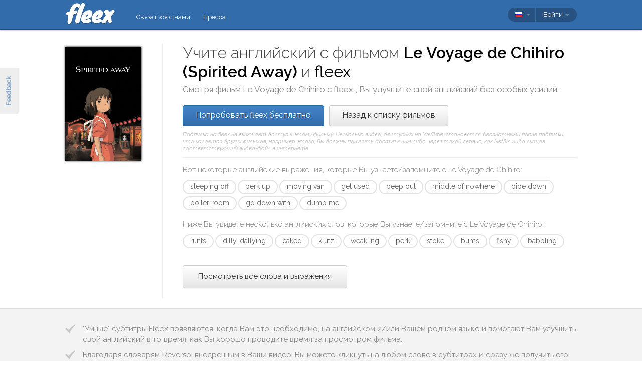

--- FILE ---
content_type: text/html; charset=utf-8
request_url: https://fleex.tv/ru/Movie/1285/spirited-away
body_size: 17554
content:



<!DOCTYPE html>
<html xmlns:fb="http://ogp.me/ns/fb#" lang="ru">
    <head >
        <!-- Additional meta tags -->
        


        <meta http-equiv="Content-Type" content="text/html; charset=UTF-8" /><script type="text/javascript">window.NREUM||(NREUM={});NREUM.info = {"beacon":"bam.nr-data.net","errorBeacon":"bam.nr-data.net","licenseKey":"e10f023637","applicationID":"7127149","transactionName":"blFVNUcFWkVUAEUPWVcbcw5BKlFCdgxfEkRWWFsER0t5WUMKVEl/V1BSGQ==","queueTime":0,"applicationTime":65,"ttGuid":"9E8C02D9D7F3232C","agent":""}</script><script type="text/javascript">(window.NREUM||(NREUM={})).init={ajax:{deny_list:["bam.nr-data.net"]},feature_flags:["soft_nav"]};(window.NREUM||(NREUM={})).loader_config={licenseKey:"e10f023637",applicationID:"7127149",browserID:"7127253"};window.NREUM||(NREUM={}),__nr_require=function(t,e,n){function r(n){if(!e[n]){var i=e[n]={exports:{}};t[n][0].call(i.exports,function(e){var i=t[n][1][e];return r(i||e)},i,i.exports)}return e[n].exports}if("function"==typeof __nr_require)return __nr_require;for(var i=0;i<n.length;i++)r(n[i]);return r}({1:[function(t,e,n){function r(){}function i(t,e,n,r){return function(){return s.recordSupportability("API/"+e+"/called"),o(t+e,[u.now()].concat(c(arguments)),n?null:this,r),n?void 0:this}}var o=t("handle"),a=t(9),c=t(10),f=t("ee").get("tracer"),u=t("loader"),s=t(4),d=NREUM;"undefined"==typeof window.newrelic&&(newrelic=d);var p=["setPageViewName","setCustomAttribute","setErrorHandler","finished","addToTrace","inlineHit","addRelease"],l="api-",v=l+"ixn-";a(p,function(t,e){d[e]=i(l,e,!0,"api")}),d.addPageAction=i(l,"addPageAction",!0),d.setCurrentRouteName=i(l,"routeName",!0),e.exports=newrelic,d.interaction=function(){return(new r).get()};var m=r.prototype={createTracer:function(t,e){var n={},r=this,i="function"==typeof e;return o(v+"tracer",[u.now(),t,n],r),function(){if(f.emit((i?"":"no-")+"fn-start",[u.now(),r,i],n),i)try{return e.apply(this,arguments)}catch(t){throw f.emit("fn-err",[arguments,this,t],n),t}finally{f.emit("fn-end",[u.now()],n)}}}};a("actionText,setName,setAttribute,save,ignore,onEnd,getContext,end,get".split(","),function(t,e){m[e]=i(v,e)}),newrelic.noticeError=function(t,e){"string"==typeof t&&(t=new Error(t)),s.recordSupportability("API/noticeError/called"),o("err",[t,u.now(),!1,e])}},{}],2:[function(t,e,n){function r(t){if(NREUM.init){for(var e=NREUM.init,n=t.split("."),r=0;r<n.length-1;r++)if(e=e[n[r]],"object"!=typeof e)return;return e=e[n[n.length-1]]}}e.exports={getConfiguration:r}},{}],3:[function(t,e,n){var r=!1;try{var i=Object.defineProperty({},"passive",{get:function(){r=!0}});window.addEventListener("testPassive",null,i),window.removeEventListener("testPassive",null,i)}catch(o){}e.exports=function(t){return r?{passive:!0,capture:!!t}:!!t}},{}],4:[function(t,e,n){function r(t,e){var n=[a,t,{name:t},e];return o("storeMetric",n,null,"api"),n}function i(t,e){var n=[c,t,{name:t},e];return o("storeEventMetrics",n,null,"api"),n}var o=t("handle"),a="sm",c="cm";e.exports={constants:{SUPPORTABILITY_METRIC:a,CUSTOM_METRIC:c},recordSupportability:r,recordCustom:i}},{}],5:[function(t,e,n){function r(){return c.exists&&performance.now?Math.round(performance.now()):(o=Math.max((new Date).getTime(),o))-a}function i(){return o}var o=(new Date).getTime(),a=o,c=t(11);e.exports=r,e.exports.offset=a,e.exports.getLastTimestamp=i},{}],6:[function(t,e,n){function r(t,e){var n=t.getEntries();n.forEach(function(t){"first-paint"===t.name?l("timing",["fp",Math.floor(t.startTime)]):"first-contentful-paint"===t.name&&l("timing",["fcp",Math.floor(t.startTime)])})}function i(t,e){var n=t.getEntries();if(n.length>0){var r=n[n.length-1];if(u&&u<r.startTime)return;var i=[r],o=a({});o&&i.push(o),l("lcp",i)}}function o(t){t.getEntries().forEach(function(t){t.hadRecentInput||l("cls",[t])})}function a(t){var e=navigator.connection||navigator.mozConnection||navigator.webkitConnection;if(e)return e.type&&(t["net-type"]=e.type),e.effectiveType&&(t["net-etype"]=e.effectiveType),e.rtt&&(t["net-rtt"]=e.rtt),e.downlink&&(t["net-dlink"]=e.downlink),t}function c(t){if(t instanceof y&&!w){var e=Math.round(t.timeStamp),n={type:t.type};a(n),e<=v.now()?n.fid=v.now()-e:e>v.offset&&e<=Date.now()?(e-=v.offset,n.fid=v.now()-e):e=v.now(),w=!0,l("timing",["fi",e,n])}}function f(t){"hidden"===t&&(u=v.now(),l("pageHide",[u]))}if(!("init"in NREUM&&"page_view_timing"in NREUM.init&&"enabled"in NREUM.init.page_view_timing&&NREUM.init.page_view_timing.enabled===!1)){var u,s,d,p,l=t("handle"),v=t("loader"),m=t(8),g=t(3),y=NREUM.o.EV;if("PerformanceObserver"in window&&"function"==typeof window.PerformanceObserver){s=new PerformanceObserver(r);try{s.observe({entryTypes:["paint"]})}catch(h){}d=new PerformanceObserver(i);try{d.observe({entryTypes:["largest-contentful-paint"]})}catch(h){}p=new PerformanceObserver(o);try{p.observe({type:"layout-shift",buffered:!0})}catch(h){}}if("addEventListener"in document){var w=!1,b=["click","keydown","mousedown","pointerdown","touchstart"];b.forEach(function(t){document.addEventListener(t,c,g(!1))})}m(f)}},{}],7:[function(t,e,n){function r(t,e){if(!i)return!1;if(t!==i)return!1;if(!e)return!0;if(!o)return!1;for(var n=o.split("."),r=e.split("."),a=0;a<r.length;a++)if(r[a]!==n[a])return!1;return!0}var i=null,o=null,a=/Version\/(\S+)\s+Safari/;if(navigator.userAgent){var c=navigator.userAgent,f=c.match(a);f&&c.indexOf("Chrome")===-1&&c.indexOf("Chromium")===-1&&(i="Safari",o=f[1])}e.exports={agent:i,version:o,match:r}},{}],8:[function(t,e,n){function r(t){function e(){t(c&&document[c]?document[c]:document[o]?"hidden":"visible")}"addEventListener"in document&&a&&document.addEventListener(a,e,i(!1))}var i=t(3);e.exports=r;var o,a,c;"undefined"!=typeof document.hidden?(o="hidden",a="visibilitychange",c="visibilityState"):"undefined"!=typeof document.msHidden?(o="msHidden",a="msvisibilitychange"):"undefined"!=typeof document.webkitHidden&&(o="webkitHidden",a="webkitvisibilitychange",c="webkitVisibilityState")},{}],9:[function(t,e,n){function r(t,e){var n=[],r="",o=0;for(r in t)i.call(t,r)&&(n[o]=e(r,t[r]),o+=1);return n}var i=Object.prototype.hasOwnProperty;e.exports=r},{}],10:[function(t,e,n){function r(t,e,n){e||(e=0),"undefined"==typeof n&&(n=t?t.length:0);for(var r=-1,i=n-e||0,o=Array(i<0?0:i);++r<i;)o[r]=t[e+r];return o}e.exports=r},{}],11:[function(t,e,n){e.exports={exists:"undefined"!=typeof window.performance&&window.performance.timing&&"undefined"!=typeof window.performance.timing.navigationStart}},{}],ee:[function(t,e,n){function r(){}function i(t){function e(t){return t&&t instanceof r?t:t?u(t,f,a):a()}function n(n,r,i,o,a){if(a!==!1&&(a=!0),!l.aborted||o){t&&a&&t(n,r,i);for(var c=e(i),f=m(n),u=f.length,s=0;s<u;s++)f[s].apply(c,r);var p=d[w[n]];return p&&p.push([b,n,r,c]),c}}function o(t,e){h[t]=m(t).concat(e)}function v(t,e){var n=h[t];if(n)for(var r=0;r<n.length;r++)n[r]===e&&n.splice(r,1)}function m(t){return h[t]||[]}function g(t){return p[t]=p[t]||i(n)}function y(t,e){l.aborted||s(t,function(t,n){e=e||"feature",w[n]=e,e in d||(d[e]=[])})}var h={},w={},b={on:o,addEventListener:o,removeEventListener:v,emit:n,get:g,listeners:m,context:e,buffer:y,abort:c,aborted:!1};return b}function o(t){return u(t,f,a)}function a(){return new r}function c(){(d.api||d.feature)&&(l.aborted=!0,d=l.backlog={})}var f="nr@context",u=t("gos"),s=t(9),d={},p={},l=e.exports=i();e.exports.getOrSetContext=o,l.backlog=d},{}],gos:[function(t,e,n){function r(t,e,n){if(i.call(t,e))return t[e];var r=n();if(Object.defineProperty&&Object.keys)try{return Object.defineProperty(t,e,{value:r,writable:!0,enumerable:!1}),r}catch(o){}return t[e]=r,r}var i=Object.prototype.hasOwnProperty;e.exports=r},{}],handle:[function(t,e,n){function r(t,e,n,r){i.buffer([t],r),i.emit(t,e,n)}var i=t("ee").get("handle");e.exports=r,r.ee=i},{}],id:[function(t,e,n){function r(t){var e=typeof t;return!t||"object"!==e&&"function"!==e?-1:t===window?0:a(t,o,function(){return i++})}var i=1,o="nr@id",a=t("gos");e.exports=r},{}],loader:[function(t,e,n){function r(){if(!M++){var t=T.info=NREUM.info,e=m.getElementsByTagName("script")[0];if(setTimeout(u.abort,3e4),!(t&&t.licenseKey&&t.applicationID&&e))return u.abort();f(x,function(e,n){t[e]||(t[e]=n)});var n=a();c("mark",["onload",n+T.offset],null,"api"),c("timing",["load",n]);var r=m.createElement("script");0===t.agent.indexOf("http://")||0===t.agent.indexOf("https://")?r.src=t.agent:r.src=l+"://"+t.agent,e.parentNode.insertBefore(r,e)}}function i(){"complete"===m.readyState&&o()}function o(){c("mark",["domContent",a()+T.offset],null,"api")}var a=t(5),c=t("handle"),f=t(9),u=t("ee"),s=t(7),d=t(2),p=t(3),l=d.getConfiguration("ssl")===!1?"http":"https",v=window,m=v.document,g="addEventListener",y="attachEvent",h=v.XMLHttpRequest,w=h&&h.prototype,b=!1;NREUM.o={ST:setTimeout,SI:v.setImmediate,CT:clearTimeout,XHR:h,REQ:v.Request,EV:v.Event,PR:v.Promise,MO:v.MutationObserver};var E=""+location,x={beacon:"bam.nr-data.net",errorBeacon:"bam.nr-data.net",agent:"js-agent.newrelic.com/nr-1216.min.js"},O=h&&w&&w[g]&&!/CriOS/.test(navigator.userAgent),T=e.exports={offset:a.getLastTimestamp(),now:a,origin:E,features:{},xhrWrappable:O,userAgent:s,disabled:b};if(!b){t(1),t(6),m[g]?(m[g]("DOMContentLoaded",o,p(!1)),v[g]("load",r,p(!1))):(m[y]("onreadystatechange",i),v[y]("onload",r)),c("mark",["firstbyte",a.getLastTimestamp()],null,"api");var M=0}},{}],"wrap-function":[function(t,e,n){function r(t,e){function n(e,n,r,f,u){function nrWrapper(){var o,a,s,p;try{a=this,o=d(arguments),s="function"==typeof r?r(o,a):r||{}}catch(l){i([l,"",[o,a,f],s],t)}c(n+"start",[o,a,f],s,u);try{return p=e.apply(a,o)}catch(v){throw c(n+"err",[o,a,v],s,u),v}finally{c(n+"end",[o,a,p],s,u)}}return a(e)?e:(n||(n=""),nrWrapper[p]=e,o(e,nrWrapper,t),nrWrapper)}function r(t,e,r,i,o){r||(r="");var c,f,u,s="-"===r.charAt(0);for(u=0;u<e.length;u++)f=e[u],c=t[f],a(c)||(t[f]=n(c,s?f+r:r,i,f,o))}function c(n,r,o,a){if(!v||e){var c=v;v=!0;try{t.emit(n,r,o,e,a)}catch(f){i([f,n,r,o],t)}v=c}}return t||(t=s),n.inPlace=r,n.flag=p,n}function i(t,e){e||(e=s);try{e.emit("internal-error",t)}catch(n){}}function o(t,e,n){if(Object.defineProperty&&Object.keys)try{var r=Object.keys(t);return r.forEach(function(n){Object.defineProperty(e,n,{get:function(){return t[n]},set:function(e){return t[n]=e,e}})}),e}catch(o){i([o],n)}for(var a in t)l.call(t,a)&&(e[a]=t[a]);return e}function a(t){return!(t&&t instanceof Function&&t.apply&&!t[p])}function c(t,e){var n=e(t);return n[p]=t,o(t,n,s),n}function f(t,e,n){var r=t[e];t[e]=c(r,n)}function u(){for(var t=arguments.length,e=new Array(t),n=0;n<t;++n)e[n]=arguments[n];return e}var s=t("ee"),d=t(10),p="nr@original",l=Object.prototype.hasOwnProperty,v=!1;e.exports=r,e.exports.wrapFunction=c,e.exports.wrapInPlace=f,e.exports.argsToArray=u},{}]},{},["loader"]);</script>

        <title>Учите английский с Le Voyage de Chihiro</title>
        <meta name="description" content="Смотря Le Voyage de Chihiro с fleex, Вы сможете в развлекательной форме повысить свой уровень английского" />
        <meta name="keywords" />

        
        <meta name="viewport" content="width=device-width, initial-scale=1.0">

        <link rel="SHORTCUT ICON" href="/Content/img/site/shared/favicon.png?v=clap" />
        <link rel="chrome-webstore-item" href="https://chrome.google.com/webstore/detail/pocpeokkkifomeaaobopeacnnepnaldl">

        
        <link rel="stylesheet" href="https://fonts.googleapis.com/css?family=Raleway:200,300,400,400i,400italic,500,600,700,700i" />

        <!-- CSS styleSheets-->
        
    <link href="/bundles/styles/movie/index?v=dMOcn4mEJZDUz80WuCdL24lBhzNtfHwFu_uZ6rFJIl81" rel="stylesheet"/>



        <!-- Scripts - loaded here to be used in partial views potentially -->
        <script src="/bundles/Scripts/siteLayout?v=V3fnTNO-_AWLfGWOoARsJhuANtRwg2-nYWnG58IEmYc1"></script>

    </head>
    <body>
        <div id="banners">
            



        </div>

        <div id="feedbackButton">Feedback</div>

        <!-- ***************************** Navbar ***************************** -->

        <div id="navbar">
            <div class="container">
                
                <div id="navbar-logo">
                    <a href="/ru" id="logo"> </a>
                </div>

                
                <ul id="navbar-links" class="navbar nav nav-pills pull-left">
                        <li><a href="/ru/Legal/Contact">Связаться с нами</a></li>
                        <li><a href="/ru/Home/Press">Пресса</a></li>
                                                            <li id="all-navbar-links-dropdown" class="dropdown">
                        <a class="dropdown-toggle" data-toggle="dropdown" href="#">
                            <b class="caret"></b>
                        </a>
                        <ul class="dropdown-menu">
                                <li><a href="/ru/Account/Login">Войти</a></li>
                                <li><a href="/ru/Account/Register">Зарегистрироваться</a></li>
                                <li class="divider"></li>
                                <li><a href="/ru/Legal/Contact">Связаться с нами</a></li>
                                <li><a href="/ru/Home/Press">Пресса</a></li>
                                                                                </ul>
                    </li>

                </ul>

                
                <div id="navbar-settings" class="pull-right">
                    


<div id="language-picker">
    <div class="navbar">
        <div class="nav pull-right">
            <div class="dropdown">
                <a class="currentCulture dropdown-toggle" data-toggle="dropdown" href="#">
                    <div class="small flag rus"></div>
                    <b class="caret"></b>
                </a>
                <ul class="dropdown-menu">
                    <li class="header"><a href="#">Язык интерфейса</a></li>
                        <li>
                            <a href="/en/Movie/1285/spirited-away" rel="nofollow" class="">
                                <div class="small flag eng"></div>
                                English
                            </a>
                        </li>
                        <li>
                            <a href="/es/Movie/1285/spirited-away" rel="nofollow" class="">
                                <div class="small flag spa"></div>
                                espa&#241;ol
                            </a>
                        </li>
                        <li>
                            <a href="/fr/Movie/1285/spirited-away" rel="nofollow" class="">
                                <div class="small flag fre"></div>
                                fran&#231;ais
                            </a>
                        </li>
                        <li>
                            <a href="/it/Movie/1285/spirited-away" rel="nofollow" class="">
                                <div class="small flag ita"></div>
                                italiano
                            </a>
                        </li>
                        <li>
                            <a href="/pt/Movie/1285/spirited-away" rel="nofollow" class="">
                                <div class="small flag por"></div>
                                portugu&#234;s
                            </a>
                        </li>
                        <li>
                            <a href="/ru/Movie/1285/spirited-away" rel="nofollow" class="active">
                                <div class="small flag rus"></div>
                                русский
                                    <span class="language-active"></span>
                            </a>
                        </li>
                </ul>
            </div>
        </div>
    </div>
</div>
                    
<div id="user-menu">
    <div class="navbar">
        <div class="nav pull-right">
                <div class="menu-item dropdown">
                    <a class="dropdown-toggle" data-toggle="dropdown" href="#">
                        Войти <b class="caret"></b>
                    </a>
                    <ul class="login-dropdown dropdown-menu">
                        <div class="login-dropdown-content">
                            <div class="oauth-providers">
                                <form action="/ru/Account/ExternalLogin?ReturnUrl=%2Fru%2FMovie%2F1285%2Fspirited-away&amp;FromApp=False&amp;SkipFinalization=False" method="post"><input name="__RequestVerificationToken" type="hidden" value="CznmTTvCuqFtI8IdNANYyc1NTkbUWi3RLwNUYl93Cap5Z1qonk4fjzQxo7TuosJarWZjdM_ILZztedFYxcIPx8WJ7zY1" />        <fieldset id="socialLoginList">
            <legend>Если у вас есть учетная запись в одном из следующих сервисов, Вы можете связать ее с fleex, чтобы авторизоваться через этот сервис:</legend>
            <p>
                <button type="submit" class="externalLogin facebook" name="provider" value="Facebook">
                    <div>Подключиться через Facebook</div>
                </button>
                <button type="submit" class="externalLogin google" name="provider" value="google">
                    <div>Подключиться через Google</div>
                </button>
            </p>
        </fieldset>
</form>
                            </div>
                            <div class="login-separator"><span>Или</span></div>
<form action="/ru/Account/Login?returnUrl=%2Fru%2FMovie%2F1285%2Fspirited-away" class="email-password" method="post"><input name="__RequestVerificationToken" type="hidden" value="5l13d24q6yEsEJXEZbH3t2qdo2GcVkFQBcoALiISX_5k5PQ_7eBEyYHphZD0MH4uQI7yQZ5swSSFB8GQxXf4zoqsf3g1" />                                <fieldset>
                                    <div class="editor-label">
                                        <label for="Email">Эл.почта</label>
                                    </div>
                                    <div class="editor-field">
                                        <input data-val="true" data-val-required="Required field" name="Email" type="text" value="" tabindex="1">
                                    </div>

                                    <div class="editor-label">
                                        <label for="Password">
                                            Пароль
                                            <a class="reset-password" data-toggle="modal" href="/Account/ResetPassword">забыли? Кликните здесь!</a>
                                        </label>
                                    </div>
                                    <div class="editor-field">
                                        <input data-val="true" data-val-required="Required field" name="Password" type="password" tabindex="2">
                                    </div>
                                    <p>
                                        <input type="submit" class="submit-button btn" value="Ok" tabindex="3">
                                    </p>
                                </fieldset>
</form>                            <div class="create-account">
                                <div class="create-account-text">Не имеете учетной записи fleex?</div>
                                <a class="create-account-link" href="/ru/Account/Register">Создать новую учетную запись</a>
                            </div>
                        </div>
                    </ul>
                </div>
        </div>
    </div>
</div>

<!-- Specific scripts -->
<script src="/bundles/Scripts/site/shared/logOnPartial?v=U19Q7d0DO7io1lxDMWT4eP78Xj2ze-hpDetap914u5A1"></script>


                </div>
            </div>
        </div>

            <div id="full-width-content">
                
    <div id="top-container" class="container">
        <div id="main">
            <div id="main-thumbnail">
                <img src="http://image.tmdb.org/t/p/original/dL11DBPcRhWWnJcFXl9A07MrqTI.jpg" alt="Le Voyage de Chihiro"/>
            </div>
            <div id="main-text">
                
                <div id="main-title">
                    <h1>Учите английский с фильмом <span class='item-title'>Le Voyage de Chihiro (Spirited Away)</span> и <span class='fleex'> fleex </span></h1>
                    <h2>Смотря фильм <span class='item-title'>Le Voyage de Chihiro</span> с <span class='fleex'> fleex </span>, Вы улучшите свой английский без особых усилий.</h2>
                </div>

                
                <div id="main-cta">
<a class="btn btn-primary" href="/ru/Account/Register">Попробовать fleex бесплатно</a><a class="btn" href="/ru/Movies/Top">Назад к списку фильмов</a>                        <div id="disclaimer">
                            Подписка на fleex не включает доступ к этому фильму. Несколько видео, доступных на YouTube, становятся бесплатными после подписки; что касается других фильмов, например этого, Вы должны получить доступ к ним либо через такой сервис, как Netflix, либо скачав соответствующий видео-файл в интернете.
                        </div>
                </div>
                
                
                <div class="main-content large-screens">
                        <div class="top-words-and-expressions">
            <div class="top-expressions">
                <h3>Вот некоторые английские выражения, которые Вы узнаете/запомните с <span class='item-title'>Le Voyage de Chihiro</span>:</h3>
                    <a href="https://context.reverso.net/перевод/английский-русский/sleeping off" target="_blank" 
                       class="item expression" data-sentence="No, they ate too much &lt;em&gt;Sleeping&lt;/em&gt; it &lt;em&gt;off&lt;/em&gt; They don&#39;t even remember being human" data-timecode="00:48:06">
                        sleeping off
                    </a>
                    <a href="https://context.reverso.net/перевод/английский-русский/perk up" target="_blank" 
                       class="item expression" data-sentence="&lt;span class=&#39;ellipsis&#39; rel=&#39;tooltip&#39; title=&#39;My flowers died No wonder, the way you clung to them A little water when we get there and they&amp;#39;ll perk right up&#39;&gt;[&#160;.&#160;.&#160;.&#160;]&lt;/span&gt;  the way you clung to them A little water when we get there and they&#39;ll &lt;em&gt;perk&lt;/em&gt; right &lt;em&gt;up&lt;/em&gt;" data-timecode="00:00:53">
                        perk up
                    </a>
                    <a href="https://context.reverso.net/перевод/английский-русский/moving van" target="_blank" 
                       class="item expression" data-sentence="The &lt;em&gt;moving&lt;/em&gt; &lt;em&gt;van&lt;/em&gt;&#39;ll get there before us So &lt;span class=&#39;ellipsis&#39; rel=&#39;tooltip&#39; title=&#39;The moving van&amp;#39;ll get there before us So, let &amp;#39;em, they&amp;#39;ve got the keys Let the movers move us I know, but...&#39;&gt;[&#160;.&#160;.&#160;.&#160;]&lt;/span&gt;" data-timecode="00:03:56">
                        moving van
                    </a>
                    <a href="https://context.reverso.net/перевод/английский-русский/get used" target="_blank" 
                       class="item expression" data-sentence="&lt;span class=&#39;ellipsis&#39; rel=&#39;tooltip&#39; title=&#39;This really is the middle of nowhere I&amp;#39;ll have to shop in the next town It&amp;#39;ll be great, once we get used to it&#39;&gt;[&#160;.&#160;.&#160;.&#160;]&lt;/span&gt;  once we &lt;em&gt;get&lt;/em&gt; &lt;em&gt;used&lt;/em&gt; to it" data-timecode="00:00:22">
                        get used
                    </a>
                    <a href="https://context.reverso.net/перевод/английский-русский/peep out" target="_blank" 
                       class="item expression" data-sentence="One &lt;em&gt;peep&lt;/em&gt; &lt;em&gt;out&lt;/em&gt; of you and you&#39;re coal!" data-timecode="00:58:49">
                        peep out
                    </a>
                    <a href="https://context.reverso.net/перевод/английский-русский/middle of nowhere" target="_blank" 
                       class="item expression" data-sentence="This really is the &lt;em&gt;middle&lt;/em&gt; &lt;em&gt;of&lt;/em&gt; &lt;em&gt;nowhere&lt;/em&gt; I&#39;ll have to shop in the next town It&#39;ll be great &lt;span class=&#39;ellipsis&#39; rel=&#39;tooltip&#39; title=&#39;This really is the middle of nowhere I&amp;#39;ll have to shop in the next town It&amp;#39;ll be great, once we get used to it&#39;&gt;[&#160;.&#160;.&#160;.&#160;]&lt;/span&gt;" data-timecode="00:00:22">
                        middle of nowhere
                    </a>
                    <a href="https://context.reverso.net/перевод/английский-русский/pipe down" target="_blank" 
                       class="item expression" data-sentence="OK, OK, just &lt;em&gt;pipe&lt;/em&gt; &lt;em&gt;down&lt;/em&gt; There, there, now" data-timecode="00:38:56">
                        pipe down
                    </a>
                    <a href="https://context.reverso.net/перевод/английский-русский/boiler room" target="_blank" 
                       class="item expression" data-sentence="&lt;span class=&#39;ellipsis&#39; rel=&#39;tooltip&#39; title=&#39;When things quiet down, go out by the back gate Take the stairs, all the way down Until you reach the boiler room, where they stoke the fires Kamaji&amp;#39;s there, so look for him&#39;&gt;[&#160;.&#160;.&#160;.&#160;]&lt;/span&gt;  all the way down Until you reach the &lt;em&gt;boiler&lt;/em&gt; &lt;em&gt;room&lt;/em&gt; &lt;span class=&#39;ellipsis&#39; rel=&#39;tooltip&#39; title=&#39;When things quiet down, go out by the back gate Take the stairs, all the way down Until you reach the boiler room, where they stoke the fires Kamaji&amp;#39;s there, so look for him&#39;&gt;[&#160;.&#160;.&#160;.&#160;]&lt;/span&gt;" data-timecode="00:19:09">
                        boiler room
                    </a>
                    <a href="https://context.reverso.net/перевод/английский-русский/go down with" target="_blank" 
                       class="item expression" data-sentence="&lt;span class=&#39;ellipsis&#39; rel=&#39;tooltip&#39; title=&#39;They built so many in the early &amp;#39;90s, but they all went down with the economy This must be one of em What!&#39;&gt;[&#160;.&#160;.&#160;.&#160;]&lt;/span&gt;  but they all &lt;em&gt;went&lt;/em&gt; &lt;em&gt;down&lt;/em&gt; &lt;em&gt;with&lt;/em&gt; the economy This must be one of em What!" data-timecode="00:06:16">
                        go down with
                    </a>
                    <a href="https://context.reverso.net/перевод/английский-русский/dump me" target="_blank" 
                       class="item expression" data-sentence="Don&#39;t &lt;em&gt;dump&lt;/em&gt; &lt;em&gt;her&lt;/em&gt; on me!" data-timecode="00:41:43">
                        dump me
                    </a>
            </div>
                    <div class="top-words">
                <h3>Ниже Вы увидете несколько английских слов, которые Вы узнаете/запомните с <span class='item-title'>Le Voyage de Chihiro</span>:</h3>
                    <a href="https://context.reverso.net/перевод/английский-русский/runts" target="_blank" 
                       class="item word"  data-sentence="Get to work, you little &lt;em&gt;runts&lt;/em&gt;" data-timecode="00:25:04">
                        runts
                    </a>
                    <a href="https://context.reverso.net/перевод/английский-русский/dilly-dallying" target="_blank" 
                       class="item word"  data-sentence="That&#39;s right Quit &lt;em&gt;dilly&lt;/em&gt;&lt;em&gt;-&lt;/em&gt;&lt;em&gt;dallying&lt;/em&gt; and do it" data-timecode="00:39:39">
                        dilly-dallying
                    </a>
                    <a href="https://context.reverso.net/перевод/английский-русский/caked" target="_blank" 
                       class="item word"  data-sentence="This bath is reserved for our filthiest guests It&#39;s &lt;em&gt;caked&lt;/em&gt; with sludge Lin &lt;span class=&#39;ellipsis&#39; rel=&#39;tooltip&#39; title=&#39;This bath is reserved for our filthiest guests It&amp;#39;s caked with sludge Lin, Sen, first customers are here Right away...&#39;&gt;[&#160;.&#160;.&#160;.&#160;]&lt;/span&gt;" data-timecode="00:54:05">
                        caked
                    </a>
                    <a href="https://context.reverso.net/перевод/английский-русский/klutz" target="_blank" 
                       class="item word"  data-sentence="You&#39;re such a &lt;em&gt;klutz&lt;/em&gt; Look at that color That&#39;s the dried worm salts With water this murky who&#39;s gonna &lt;span class=&#39;ellipsis&#39; rel=&#39;tooltip&#39; title=&#39;You&amp;#39;re such a klutz Look at that color That&amp;#39;s the dried worm salts With water this murky who&amp;#39;s gonna see the sludge&#39;&gt;[&#160;.&#160;.&#160;.&#160;]&lt;/span&gt;" data-timecode="00:56:35">
                        klutz
                    </a>
                    <a href="https://context.reverso.net/перевод/английский-русский/weakling" target="_blank" 
                       class="item word"  data-sentence="Stop babbling You&#39;re just a useless &lt;em&gt;weakling&lt;/em&gt; Besides, this is no place for humans" data-timecode="00:36:22">
                        weakling
                    </a>
                    <a href="https://context.reverso.net/перевод/английский-русский/perk" target="_blank" 
                       class="item word"  data-sentence="&lt;span class=&#39;ellipsis&#39; rel=&#39;tooltip&#39; title=&#39;My flowers died No wonder, the way you clung to them A little water when we get there and they&amp;#39;ll perk right up&#39;&gt;[&#160;.&#160;.&#160;.&#160;]&lt;/span&gt;  the way you clung to them A little water when we get there and they&#39;ll &lt;em&gt;perk&lt;/em&gt; right up" data-timecode="00:00:53">
                        perk
                    </a>
                    <a href="https://context.reverso.net/перевод/английский-русский/stoke" target="_blank" 
                       class="item word"  data-sentence="&lt;span class=&#39;ellipsis&#39; rel=&#39;tooltip&#39; title=&#39;When things quiet down, go out by the back gate Take the stairs, all the way down Until you reach the boiler room, where they stoke the fires Kamaji&amp;#39;s there, so look for him&#39;&gt;[&#160;.&#160;.&#160;.&#160;]&lt;/span&gt;  where they &lt;em&gt;stoke&lt;/em&gt; the fires Kamaji&#39;s there &lt;span class=&#39;ellipsis&#39; rel=&#39;tooltip&#39; title=&#39;When things quiet down, go out by the back gate Take the stairs, all the way down Until you reach the boiler room, where they stoke the fires Kamaji&amp;#39;s there, so look for him&#39;&gt;[&#160;.&#160;.&#160;.&#160;]&lt;/span&gt;" data-timecode="00:19:09">
                        stoke
                    </a>
                    <a href="https://context.reverso.net/перевод/английский-русский/bums" target="_blank" 
                       class="item word"  data-sentence="&lt;span class=&#39;ellipsis&#39; rel=&#39;tooltip&#39; title=&#39;Anyone can see you&amp;#39;re a lazy, spoiled, crybaby Stupid to boot I&amp;#39;ve nothing for you Forget it I&amp;#39;ve got all the bums I need around here&#39;&gt;[&#160;.&#160;.&#160;.&#160;]&lt;/span&gt;  crybaby Stupid to boot I&#39;ve nothing for you Forget it I&#39;ve got all the &lt;em&gt;bums&lt;/em&gt; I need around here" data-timecode="00:37:50">
                        bums
                    </a>
                    <a href="https://context.reverso.net/перевод/английский-русский/fishy" target="_blank" 
                       class="item word"  data-sentence="Something&#39;s &lt;em&gt;fishy&lt;/em&gt; Didn&#39;t seem like a Stink God, to me..." data-timecode="00:58:22">
                        fishy
                    </a>
                    <a href="https://context.reverso.net/перевод/английский-русский/babbling" target="_blank" 
                       class="item word"  data-sentence="Stop &lt;em&gt;babbling&lt;/em&gt; You&#39;re just a useless weakling Besides, this is no place for humans" data-timecode="00:36:22">
                        babbling
                    </a>
            </div>
                    <a class="all-words-and-expressions btn btn-large " 
                href="/ru/Vocabulary/VideoEntry?videoEntryId=1285">Посмотреть все слова и выражения</a>
    </div>

                </div>
            </div>
        </div>
    </div>

    
    <div class="main-content small-screens">
        <div class="container">    <div class="top-words-and-expressions">
            <div class="top-expressions">
                <h3>Вот некоторые английские выражения, которые Вы узнаете/запомните с <span class='item-title'>Le Voyage de Chihiro</span>:</h3>
                    <a href="https://context.reverso.net/перевод/английский-русский/sleeping off" target="_blank" 
                       class="item expression" data-sentence="No, they ate too much &lt;em&gt;Sleeping&lt;/em&gt; it &lt;em&gt;off&lt;/em&gt; They don&#39;t even remember being human" data-timecode="00:48:06">
                        sleeping off
                    </a>
                    <a href="https://context.reverso.net/перевод/английский-русский/perk up" target="_blank" 
                       class="item expression" data-sentence="&lt;span class=&#39;ellipsis&#39; rel=&#39;tooltip&#39; title=&#39;My flowers died No wonder, the way you clung to them A little water when we get there and they&amp;#39;ll perk right up&#39;&gt;[&#160;.&#160;.&#160;.&#160;]&lt;/span&gt;  the way you clung to them A little water when we get there and they&#39;ll &lt;em&gt;perk&lt;/em&gt; right &lt;em&gt;up&lt;/em&gt;" data-timecode="00:00:53">
                        perk up
                    </a>
                    <a href="https://context.reverso.net/перевод/английский-русский/moving van" target="_blank" 
                       class="item expression" data-sentence="The &lt;em&gt;moving&lt;/em&gt; &lt;em&gt;van&lt;/em&gt;&#39;ll get there before us So &lt;span class=&#39;ellipsis&#39; rel=&#39;tooltip&#39; title=&#39;The moving van&amp;#39;ll get there before us So, let &amp;#39;em, they&amp;#39;ve got the keys Let the movers move us I know, but...&#39;&gt;[&#160;.&#160;.&#160;.&#160;]&lt;/span&gt;" data-timecode="00:03:56">
                        moving van
                    </a>
                    <a href="https://context.reverso.net/перевод/английский-русский/get used" target="_blank" 
                       class="item expression" data-sentence="&lt;span class=&#39;ellipsis&#39; rel=&#39;tooltip&#39; title=&#39;This really is the middle of nowhere I&amp;#39;ll have to shop in the next town It&amp;#39;ll be great, once we get used to it&#39;&gt;[&#160;.&#160;.&#160;.&#160;]&lt;/span&gt;  once we &lt;em&gt;get&lt;/em&gt; &lt;em&gt;used&lt;/em&gt; to it" data-timecode="00:00:22">
                        get used
                    </a>
                    <a href="https://context.reverso.net/перевод/английский-русский/peep out" target="_blank" 
                       class="item expression" data-sentence="One &lt;em&gt;peep&lt;/em&gt; &lt;em&gt;out&lt;/em&gt; of you and you&#39;re coal!" data-timecode="00:58:49">
                        peep out
                    </a>
                    <a href="https://context.reverso.net/перевод/английский-русский/middle of nowhere" target="_blank" 
                       class="item expression" data-sentence="This really is the &lt;em&gt;middle&lt;/em&gt; &lt;em&gt;of&lt;/em&gt; &lt;em&gt;nowhere&lt;/em&gt; I&#39;ll have to shop in the next town It&#39;ll be great &lt;span class=&#39;ellipsis&#39; rel=&#39;tooltip&#39; title=&#39;This really is the middle of nowhere I&amp;#39;ll have to shop in the next town It&amp;#39;ll be great, once we get used to it&#39;&gt;[&#160;.&#160;.&#160;.&#160;]&lt;/span&gt;" data-timecode="00:00:22">
                        middle of nowhere
                    </a>
                    <a href="https://context.reverso.net/перевод/английский-русский/pipe down" target="_blank" 
                       class="item expression" data-sentence="OK, OK, just &lt;em&gt;pipe&lt;/em&gt; &lt;em&gt;down&lt;/em&gt; There, there, now" data-timecode="00:38:56">
                        pipe down
                    </a>
                    <a href="https://context.reverso.net/перевод/английский-русский/boiler room" target="_blank" 
                       class="item expression" data-sentence="&lt;span class=&#39;ellipsis&#39; rel=&#39;tooltip&#39; title=&#39;When things quiet down, go out by the back gate Take the stairs, all the way down Until you reach the boiler room, where they stoke the fires Kamaji&amp;#39;s there, so look for him&#39;&gt;[&#160;.&#160;.&#160;.&#160;]&lt;/span&gt;  all the way down Until you reach the &lt;em&gt;boiler&lt;/em&gt; &lt;em&gt;room&lt;/em&gt; &lt;span class=&#39;ellipsis&#39; rel=&#39;tooltip&#39; title=&#39;When things quiet down, go out by the back gate Take the stairs, all the way down Until you reach the boiler room, where they stoke the fires Kamaji&amp;#39;s there, so look for him&#39;&gt;[&#160;.&#160;.&#160;.&#160;]&lt;/span&gt;" data-timecode="00:19:09">
                        boiler room
                    </a>
                    <a href="https://context.reverso.net/перевод/английский-русский/go down with" target="_blank" 
                       class="item expression" data-sentence="&lt;span class=&#39;ellipsis&#39; rel=&#39;tooltip&#39; title=&#39;They built so many in the early &amp;#39;90s, but they all went down with the economy This must be one of em What!&#39;&gt;[&#160;.&#160;.&#160;.&#160;]&lt;/span&gt;  but they all &lt;em&gt;went&lt;/em&gt; &lt;em&gt;down&lt;/em&gt; &lt;em&gt;with&lt;/em&gt; the economy This must be one of em What!" data-timecode="00:06:16">
                        go down with
                    </a>
                    <a href="https://context.reverso.net/перевод/английский-русский/dump me" target="_blank" 
                       class="item expression" data-sentence="Don&#39;t &lt;em&gt;dump&lt;/em&gt; &lt;em&gt;her&lt;/em&gt; on me!" data-timecode="00:41:43">
                        dump me
                    </a>
            </div>
                    <div class="top-words">
                <h3>Ниже Вы увидете несколько английских слов, которые Вы узнаете/запомните с <span class='item-title'>Le Voyage de Chihiro</span>:</h3>
                    <a href="https://context.reverso.net/перевод/английский-русский/runts" target="_blank" 
                       class="item word"  data-sentence="Get to work, you little &lt;em&gt;runts&lt;/em&gt;" data-timecode="00:25:04">
                        runts
                    </a>
                    <a href="https://context.reverso.net/перевод/английский-русский/dilly-dallying" target="_blank" 
                       class="item word"  data-sentence="That&#39;s right Quit &lt;em&gt;dilly&lt;/em&gt;&lt;em&gt;-&lt;/em&gt;&lt;em&gt;dallying&lt;/em&gt; and do it" data-timecode="00:39:39">
                        dilly-dallying
                    </a>
                    <a href="https://context.reverso.net/перевод/английский-русский/caked" target="_blank" 
                       class="item word"  data-sentence="This bath is reserved for our filthiest guests It&#39;s &lt;em&gt;caked&lt;/em&gt; with sludge Lin &lt;span class=&#39;ellipsis&#39; rel=&#39;tooltip&#39; title=&#39;This bath is reserved for our filthiest guests It&amp;#39;s caked with sludge Lin, Sen, first customers are here Right away...&#39;&gt;[&#160;.&#160;.&#160;.&#160;]&lt;/span&gt;" data-timecode="00:54:05">
                        caked
                    </a>
                    <a href="https://context.reverso.net/перевод/английский-русский/klutz" target="_blank" 
                       class="item word"  data-sentence="You&#39;re such a &lt;em&gt;klutz&lt;/em&gt; Look at that color That&#39;s the dried worm salts With water this murky who&#39;s gonna &lt;span class=&#39;ellipsis&#39; rel=&#39;tooltip&#39; title=&#39;You&amp;#39;re such a klutz Look at that color That&amp;#39;s the dried worm salts With water this murky who&amp;#39;s gonna see the sludge&#39;&gt;[&#160;.&#160;.&#160;.&#160;]&lt;/span&gt;" data-timecode="00:56:35">
                        klutz
                    </a>
                    <a href="https://context.reverso.net/перевод/английский-русский/weakling" target="_blank" 
                       class="item word"  data-sentence="Stop babbling You&#39;re just a useless &lt;em&gt;weakling&lt;/em&gt; Besides, this is no place for humans" data-timecode="00:36:22">
                        weakling
                    </a>
                    <a href="https://context.reverso.net/перевод/английский-русский/perk" target="_blank" 
                       class="item word"  data-sentence="&lt;span class=&#39;ellipsis&#39; rel=&#39;tooltip&#39; title=&#39;My flowers died No wonder, the way you clung to them A little water when we get there and they&amp;#39;ll perk right up&#39;&gt;[&#160;.&#160;.&#160;.&#160;]&lt;/span&gt;  the way you clung to them A little water when we get there and they&#39;ll &lt;em&gt;perk&lt;/em&gt; right up" data-timecode="00:00:53">
                        perk
                    </a>
                    <a href="https://context.reverso.net/перевод/английский-русский/stoke" target="_blank" 
                       class="item word"  data-sentence="&lt;span class=&#39;ellipsis&#39; rel=&#39;tooltip&#39; title=&#39;When things quiet down, go out by the back gate Take the stairs, all the way down Until you reach the boiler room, where they stoke the fires Kamaji&amp;#39;s there, so look for him&#39;&gt;[&#160;.&#160;.&#160;.&#160;]&lt;/span&gt;  where they &lt;em&gt;stoke&lt;/em&gt; the fires Kamaji&#39;s there &lt;span class=&#39;ellipsis&#39; rel=&#39;tooltip&#39; title=&#39;When things quiet down, go out by the back gate Take the stairs, all the way down Until you reach the boiler room, where they stoke the fires Kamaji&amp;#39;s there, so look for him&#39;&gt;[&#160;.&#160;.&#160;.&#160;]&lt;/span&gt;" data-timecode="00:19:09">
                        stoke
                    </a>
                    <a href="https://context.reverso.net/перевод/английский-русский/bums" target="_blank" 
                       class="item word"  data-sentence="&lt;span class=&#39;ellipsis&#39; rel=&#39;tooltip&#39; title=&#39;Anyone can see you&amp;#39;re a lazy, spoiled, crybaby Stupid to boot I&amp;#39;ve nothing for you Forget it I&amp;#39;ve got all the bums I need around here&#39;&gt;[&#160;.&#160;.&#160;.&#160;]&lt;/span&gt;  crybaby Stupid to boot I&#39;ve nothing for you Forget it I&#39;ve got all the &lt;em&gt;bums&lt;/em&gt; I need around here" data-timecode="00:37:50">
                        bums
                    </a>
                    <a href="https://context.reverso.net/перевод/английский-русский/fishy" target="_blank" 
                       class="item word"  data-sentence="Something&#39;s &lt;em&gt;fishy&lt;/em&gt; Didn&#39;t seem like a Stink God, to me..." data-timecode="00:58:22">
                        fishy
                    </a>
                    <a href="https://context.reverso.net/перевод/английский-русский/babbling" target="_blank" 
                       class="item word"  data-sentence="Stop &lt;em&gt;babbling&lt;/em&gt; You&#39;re just a useless weakling Besides, this is no place for humans" data-timecode="00:36:22">
                        babbling
                    </a>
            </div>
                    <a class="all-words-and-expressions btn btn-large " 
                href="/ru/Vocabulary/VideoEntry?videoEntryId=1285">Посмотреть все слова и выражения</a>
    </div>
</div>
    </div>

        <div id="middle-section">
            <div class="container">
                    <div class="pitch">
        <div class="argument">
            &quot;Умные&quot; субтитры Fleex появляются, когда Вам это необходимо, на английском и/или Вашем родном языке и помогают Вам улучшить свой английский в то время, как Вы хорошо проводите время за просмотром фильма.
        </div>
        <div class="argument">
            Благодаря словарям Reverso, внедренным в Ваши видео, Вы можете кликнуть на любом слове в субтитрах и сразу же получить его переводы, а также реальные примеры его использования в языке.
Хороший способ узнать значение &quot;runts&quot;, &quot;dilly-dallying&quot; или &quot;caked&quot;.        </div>
            <div class="argument">
                Fleex автоматически выявляет английские выражения в Le Voyage de Chihiro, например, &quot;sleeping off&quot;, &quot;perk up&quot; или &quot;moving van&quot;. Отличный способ усовершенствовать свой английский!
            </div>
        <div class="argument">
            Многие другие функции облегчат процесс изучения языка во время просмотра Le Voyage de Chihiro: персонализированный список слов, которые Вы хотите выучить, простая навигация по субтитрам, медленное произношение диалогов...
        </div>
    </div>

            </div>
        </div>

    <div id="bottom-section">
        <div class="container">
                <div id="genres">
                    Посмотреть другие фильмы из этих же категорий:
                    <table id="related">
                            <tr>
                                <td><a class="genre" href="/ru/Movies/Top/Animation">Мультипликация</a></td>
                                <td>
<a class="related-item" href="/ru/Movie/14090/moi-moche-et-mechant">Moi, moche et m&#233;chant</a><a class="related-item" href="/ru/Movie/1153910/les-nouveaux-heros">Les nouveaux h&#233;ros</a><a class="related-item" href="/ru/Movie/1027329/vice-versa">Vice-versa</a><a class="related-item" href="/ru/Movie/7219/walle">WALL&#183;E</a><a class="related-item" href="/ru/Movie/9906/la-haut">L&#224;-haut</a><a class="related-item" href="/ru/Movie/1671/monstres-cie">Monstres &amp; Cie</a><a class="related-item" href="/ru/Movie/5550/le-roi-lion">Le Roi lion</a><a class="related-item" href="/ru/Movie/1193/le-monde-de-nemo">Le Monde de Nemo</a><a class="related-item" href="/ru/Movie/83624/la-reine-des-neiges">La Reine des neiges</a><a class="related-item" href="/ru/Movie/1917/toy-story">Toy Story</a><a class="related-item" href="/ru/Movie/66981/les-mondes-de-ralph">Les Mondes de Ralph</a>                                </td>
                            </tr>
                            <tr>
                                <td><a class="genre" href="/ru/Movies/Top/Adventure">Приключения</a></td>
                                <td>
<a class="related-item" href="/ru/Movie/18418/inception">Inception</a><a class="related-item" href="/ru/Movie/16380/avengers">Avengers</a><a class="related-item" href="/ru/Movie/13856/avatar">Avatar</a><a class="related-item" href="/ru/Movie/1032724/interstellar">Interstellar</a><a class="related-item" href="/ru/Movie/1688/matrix">Matrix</a><a class="related-item" href="/ru/Movie/55447/hunger-games">Hunger Games</a><a class="related-item" href="/ru/Movie/54155/iron-man-3">Iron Man 3</a><a class="related-item" href="/ru/Movie/1276/le-seigneur-des-anneaux-la-communaute-de-lanneau">Le Seigneur des anneaux : La Communaut&#233; de l&#39;anneau</a><a class="related-item" href="/ru/Movie/2384/iron-man">Iron Man</a><a class="related-item" href="/ru/Movie/1278/le-seigneur-des-anneaux-le-retour-du-roi">Le Seigneur des anneaux : Le Retour du roi</a><a class="related-item" href="/ru/Movie/89039/les-gardiens-de-la-galaxie">Les Gardiens de la Galaxie</a>                                </td>
                            </tr>
                            <tr>
                                <td><a class="genre" href="/ru/Movies/Top/Fantasy">Фэнтези</a></td>
                                <td>
<a class="related-item" href="/ru/Movie/36734/le-hobbit-un-voyage-inattendu">Le Hobbit : Un voyage inattendu</a><a class="related-item" href="/ru/Movie/1277/le-seigneur-des-anneaux-les-deux-tours">Le Seigneur des Anneaux : Les Deux Tours</a><a class="related-item" href="/ru/Movie/1021658/star-wars-episode-vii-le-reveil-de-la-force">Star Wars, &#233;pisode VII : Le R&#233;veil de la Force</a><a class="related-item" href="/ru/Movie/1192/star-wars-episode-iv-un-nouvel-espoir">Star Wars, &#233;pisode IV : Un nouvel espoir</a><a class="related-item" href="/ru/Movie/1422/batman-begins">Batman Begins</a><a class="related-item" href="/ru/Movie/77846/avengers-lere-dultron">Avengers : L&#39;&#200;re d&#39;Ultron</a>                                </td>
                            </tr>
                            <tr>
                                <td><a class="genre" href="/ru/Movies/Top/Family">Для всей семьи</a></td>
                                <td>
<a class="related-item" href="/ru/Movie/2496/star-wars-episode-v-lempire-contre-attaque">Star Wars, &#233;pisode V - L&#39;Empire contre-attaque</a><a class="related-item" href="/ru/Movie/1261/retour-vers-le-futur">Retour vers le futur</a><a class="related-item" href="/ru/Movie/1754/harry-potter-a-lecole-des-sorciers">Harry Potter &#224; l&#39;&#233;cole des sorciers</a><a class="related-item" href="/ru/Movie/8640/harry-potter-et-les-reliques-de-la-mort-2eme-partie">Harry Potter et les reliques de la mort - 2&#232;me partie</a>                                </td>
                            </tr>
                    </table>
                </div>
        </div>
    </div>

            </div>

        <div class="container">

            <!-- ***************************** Alerts *****************************-->
            
            <div id="alerts">
                
            </div>

            <!-- ***************************** Content ****************************-->
            


            <div id="modals">
                <!--  Feedback  -->
                <div id="feedback-modal" class="modal hide fade">
                    <div class="modal-header">
                        <a class="close" data-dismiss="modal">×</a>
                        <h3>Feedback</h3>
                    </div>
                    <div class="modal-body">
                        <textarea id="message-content" placeholder="Расскажите нам всё!"></textarea>
                        <p id="confirmation" class="hide"></p>
                    </div>
                    <div class="modal-footer">
                        <a href="#" id="send-feedback" class="btn btn-primary">Отправить</a>
                        <a href="#" id="close-feedback" class="btn">Закрыть</a>
                    </div>
                </div>

                <!--  Page-specific modals  -->
            </div>

            <!-- ***************************** Other ****************************-->
            









            <!-- ***************************** Footer *****************************-->

        </div>
        <div id="footer" class="footer">
            © <span class="knewave" title="v. 1.2.0.102">fleex</span> 2026
            <a href="/ru/Legal/PrivacyPolicy">Политика конфиденциальности</a>
            <a href="/ru/Legal/TermsOfUse">Условия</a>
            <a href="/ru/Support/Faq">ЧЗВ</a>
            <a href="https://angel.co/fleex/jobs" target="_blank">Вакансии</a>
            <a href="/ru/Movies/Top/0">Учите английский с фильмами</a>
            <a href="/ru/TvShows/Top/0">Учите английский с сериалами</a>
            <a href="/ru/Grammar">Грамматика</a>
            <a href="/ru/Articles/LanglaisSansEffort">Blog</a>
        </div>

        <!-- JavaScript at the bottom for fast page loading -->
        
        
    <script src="/bundles/scripts/movie/index?v=6DXkjepJT8U42APnmVyBceEyQ48o5qnTWxzKJJmN5kI1"></script>



        
        <script>
    // Classic Analytics -------------------------------------------------------------------

    var _gaq = _gaq || [];
    _gaq.push(['_setAccount', 'UA-31019541-1']);

    
        _gaq.push(['_setCustomVar', 3, 'Is logged in', 'false', 3]); // for all hits in this page, user is NOT logged in
    _gaq.push(['_trackPageview']);

    (function () {
        var ga = document.createElement('script'); ga.type = 'text/javascript'; ga.async = true;
        ga.src = ('https:' == document.location.protocol ? 'https://' : 'http://') + 'stats.g.doubleclick.net/dc.js';
        var s = document.getElementsByTagName('script')[0]; s.parentNode.insertBefore(ga, s);
    })();

    // Universal Analytics -----------------------------------------------------------------

    (function (i, s, o, g, r, a, m) {
        i['GoogleAnalyticsObject'] = r; i[r] = i[r] || function () {
            (i[r].q = i[r].q || []).push(arguments)
        }, i[r].l = 1 * new Date(); a = s.createElement(o),
        m = s.getElementsByTagName(o)[0]; a.async = 1; a.src = g; m.parentNode.insertBefore(a, m)
    })(window, document, 'script', '//www.google-analytics.com/analytics.js', 'ga');
    
    ga('create', 'UA-31019541-2', 'fleex.tv');
    ga('require', 'displayfeatures');

         
        // Send the clientId to the server for server-side tracking
        ga(function(tracker) {
            var clientId = tracker.get('clientId');
            $.ajax({
                url: '/User/SetUAClientId', 
                type: 'POST',
                data: { clientId: clientId }
            })
        });
        
            ga('set', 'dimension3', 'false'); // for all hits in this page, user is NOT logged in
    ga('send', 'pageview');
</script>

        
        <script>
    (function() {
        var _fbq = window._fbq || (window._fbq = []);
        if (!_fbq.loaded) {
            var fbds = document.createElement('script');
            fbds.async = true;
            fbds.src = '//connect.facebook.net/en_US/fbds.js';
            var s = document.getElementsByTagName('script')[0];
            s.parentNode.insertBefore(fbds, s);
            _fbq.loaded = true;
        }
        _fbq.push(['addPixelId', '1513227258941071']);
    })();
    window._fbq = window._fbq || [];
    window._fbq.push(['track', 'PixelInitialized', {}]);
</script>
<noscript><img height="1" width="1" alt="" style="display:none" src="https://www.facebook.com/tr?id=1513227258941071&amp;ev=PixelInitialized" /></noscript>

        

        <!-- end scripts-->
    </body>
</html>




